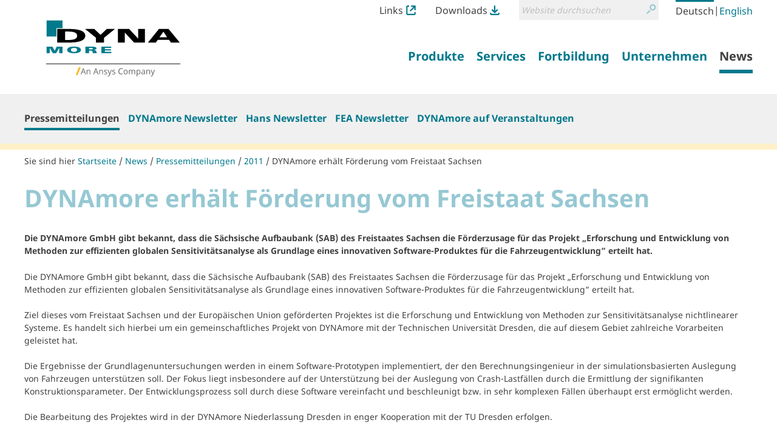

--- FILE ---
content_type: text/html;charset=utf-8
request_url: https://www.dynamore.ch/de/news/pressemitteilungen/2011/pr1-2011
body_size: 9570
content:
<!DOCTYPE html>
<html xmlns="http://www.w3.org/1999/xhtml" lang="de" xml:lang="de">
  <head><meta http-equiv="Content-Type" content="text/html; charset=UTF-8" />
    <title>DYNAmore erhält Förderung vom Freistaat Sachsen — LS-DYNA - FEM Software und Dienstleistungen von DYNAmore</title><title>Suche</title><title>Links Icon</title><title>Downloads Icon</title>
  <meta name="twitter:card" content="summary" /><meta property="og:site_name" content="DYNAmore GmbH" /><meta property="og:title" content="DYNAmore erhält Förderung vom Freistaat Sachsen" /><meta property="og:type" content="website" /><meta property="og:description" content="Die DYNAmore GmbH gibt bekannt, dass die Sächsische Aufbaubank (SAB) des Freistaates Sachsen die Förderzusage für das Projekt „Erforschung und Entwicklung von Methoden zur effizienten globalen Sensitivitätsanalyse als Grundlage eines innovativen Software-Produktes für die Fahrzeugentwicklung“ erteilt hat." /><meta property="og:url" content="https://www.dynamore.ch/de/news/pressemitteilungen/2011/pr1-2011" /><meta property="og:image" content="https://www.dynamore.ch/@@site-logo/DYNAmore_Logo_Ansys.svg" /><meta property="og:image:type" content="image/png" /><meta name="description" content="Die DYNAmore GmbH gibt bekannt, dass die Sächsische Aufbaubank (SAB) des Freistaates Sachsen die Förderzusage für das Projekt „Erforschung und Entwicklung von Methoden zur effizienten globalen Sensitivitätsanalyse als Grundlage eines innovativen Software-Produktes für die Fahrzeugentwicklung“ erteilt hat." /><meta name="DC.description" content="Die DYNAmore GmbH gibt bekannt, dass die Sächsische Aufbaubank (SAB) des Freistaates Sachsen die Förderzusage für das Projekt „Erforschung und Entwicklung von Methoden zur effizienten globalen Sensitivitätsanalyse als Grundlage eines innovativen Software-Produktes für die Fahrzeugentwicklung“ erteilt hat." /><meta name="DC.date.created" content="2011-01-05T20:22:35+01:00" /><meta name="DC.date.modified" content="2020-07-01T20:18:04+01:00" /><meta name="DC.type" content="RichDocument" /><meta name="DC.format" content="text/plain" /><meta name="DC.language" content="de" /><meta name="DC.date.valid_range" content="2011/01/04 - " /><meta name="viewport" content="width=device-width, initial-scale=1.0" /><meta name="generator" content="Plone - http://plone.com" /><link rel="stylesheet" href="https://www.dynamore.ch/++plone++production/++unique++2023-03-30T08:16:13.817962/default.css" data-bundle="production" /><link rel="stylesheet" href="https://www.dynamore.ch/++plone++patternslib/++unique++2023-03-29%2011%3A19%3A31.344357/bundle-leaflet-compiled.css" data-bundle="bundle-leaflet" /><link rel="stylesheet" href="https://www.dynamore.ch/++resource++dynamore.policy/styles.css?version=2023-03-30%2009%3A16%3A35.018033" data-bundle="dynamore.policy" /><link rel="stylesheet" href="https://www.dynamore.ch/++plone++kitconcept.dsgvo/++unique++2023-03-29%2011%3A06%3A45.555319/dsgvo.css" data-bundle="kitconcept.dsgvo" /><link rel="stylesheet" href="https://www.dynamore.ch/++plone++static/++unique++2023-03-29%2011%3A10%3A47.370173/plone-fontello-compiled.css" data-bundle="plone-fontello" /><link rel="stylesheet" href="https://www.dynamore.ch/++plone++static/++unique++2023-03-29%2011%3A10%3A47.370173/plone-glyphicons-compiled.css" data-bundle="plone-glyphicons" /><link rel="stylesheet" href="https://www.dynamore.ch//++theme++dynamorede-custom/custom.css" data-bundle="diazo" /><link rel="stylesheet" href="https://www.dynamore.ch/custom.css?timestamp=2021-10-03 18:19:30.225918" data-bundle="custom-css" /><link rel="canonical" href="https://www.dynamore.ch/de/news/pressemitteilungen/2011/pr1-2011" /><link rel="search" href="https://www.dynamore.ch/de/@@search" title="Website durchsuchen" /><script>PORTAL_URL = 'https://www.dynamore.ch';</script><script type="text/javascript" src="https://www.dynamore.ch/++plone++production/++unique++2023-03-30T08:16:13.817962/default.js" data-bundle="production"></script><script type="text/javascript" src="https://www.dynamore.ch/++plone++patternslib/++unique++2023-03-29%2011%3A19%3A31.344357/bundle-leaflet-compiled.min.js" data-bundle="bundle-leaflet"></script><script type="text/javascript" src="https://www.dynamore.ch/++resource++dynamore.policy/local.js?version=2023-03-30%2009%3A16%3A35.018033" data-bundle="dynamore.policy"></script><script type="text/javascript" src="https://www.dynamore.ch/++plone++kitconcept.dsgvo/++unique++2023-03-29%2011%3A06%3A45.555319/dsgvo.js" data-bundle="kitconcept.dsgvo"></script><script type="text/javascript" src="https://www.dynamore.ch/++plone++patternslib/++unique++2023-03-29%2011%3A19%3A31.348357/patterns-compiled.min.js" data-bundle="patterns"></script><link href="https://www.dynamore.ch/++theme++dynamorede/assets/css/barceloneta.css?v=0.1.dev2" type="text/css" rel="stylesheet" /><link href="https://www.dynamore.ch/++theme++dynamorede/assets/css/theme.css?v=0.1.dev2" type="text/css" rel="stylesheet" /><link rel="apple-touch-icon" sizes="180x180" href="https://www.dynamore.ch/++theme++dynamorede/assets/favicon/apple-touch-icon.png" /><link rel="icon" type="image/png" sizes="32x32" href="https://www.dynamore.ch/++theme++dynamorede/assets/favicon/favicon-32x32.png" /><link rel="icon" type="image/png" sizes="16x16" href="https://www.dynamore.ch/++theme++dynamorede/assets/favicon/favicon-16x16.png" /><link rel="manifest" href="https://www.dynamore.ch/++theme++dynamorede/assets/favicon/site.webmanifest" /><link rel="mask-icon" href="https://www.dynamore.ch/++theme++dynamorede/assets/favicon/safari-pinned-tab.svg" color="#5bbad5" /><meta name="msapplication-TileColor" content="#ffffff" /><meta name="theme-color" content="#ffffff" /><link rel="stylesheet" href="https://www.dynamore.ch//++theme++dynamorede-custom/custom.css" data-bundle="diazo" />
<script>(window.BOOMR_mq=window.BOOMR_mq||[]).push(["addVar",{"rua.upush":"false","rua.cpush":"false","rua.upre":"false","rua.cpre":"false","rua.uprl":"false","rua.cprl":"false","rua.cprf":"false","rua.trans":"","rua.cook":"false","rua.ims":"false","rua.ufprl":"false","rua.cfprl":"false","rua.isuxp":"false","rua.texp":"norulematch","rua.ceh":"false","rua.ueh":"false","rua.ieh.st":"0"}]);</script>
                              <script>!function(e){var n="https://s.go-mpulse.net/boomerang/";if("False"=="True")e.BOOMR_config=e.BOOMR_config||{},e.BOOMR_config.PageParams=e.BOOMR_config.PageParams||{},e.BOOMR_config.PageParams.pci=!0,n="https://s2.go-mpulse.net/boomerang/";if(window.BOOMR_API_key="SD57S-TN9VZ-XWPNP-5VGDU-67YML",function(){function e(){if(!o){var e=document.createElement("script");e.id="boomr-scr-as",e.src=window.BOOMR.url,e.async=!0,i.parentNode.appendChild(e),o=!0}}function t(e){o=!0;var n,t,a,r,d=document,O=window;if(window.BOOMR.snippetMethod=e?"if":"i",t=function(e,n){var t=d.createElement("script");t.id=n||"boomr-if-as",t.src=window.BOOMR.url,BOOMR_lstart=(new Date).getTime(),e=e||d.body,e.appendChild(t)},!window.addEventListener&&window.attachEvent&&navigator.userAgent.match(/MSIE [67]\./))return window.BOOMR.snippetMethod="s",void t(i.parentNode,"boomr-async");a=document.createElement("IFRAME"),a.src="about:blank",a.title="",a.role="presentation",a.loading="eager",r=(a.frameElement||a).style,r.width=0,r.height=0,r.border=0,r.display="none",i.parentNode.appendChild(a);try{O=a.contentWindow,d=O.document.open()}catch(_){n=document.domain,a.src="javascript:var d=document.open();d.domain='"+n+"';void(0);",O=a.contentWindow,d=O.document.open()}if(n)d._boomrl=function(){this.domain=n,t()},d.write("<bo"+"dy onload='document._boomrl();'>");else if(O._boomrl=function(){t()},O.addEventListener)O.addEventListener("load",O._boomrl,!1);else if(O.attachEvent)O.attachEvent("onload",O._boomrl);d.close()}function a(e){window.BOOMR_onload=e&&e.timeStamp||(new Date).getTime()}if(!window.BOOMR||!window.BOOMR.version&&!window.BOOMR.snippetExecuted){window.BOOMR=window.BOOMR||{},window.BOOMR.snippetStart=(new Date).getTime(),window.BOOMR.snippetExecuted=!0,window.BOOMR.snippetVersion=12,window.BOOMR.url=n+"SD57S-TN9VZ-XWPNP-5VGDU-67YML";var i=document.currentScript||document.getElementsByTagName("script")[0],o=!1,r=document.createElement("link");if(r.relList&&"function"==typeof r.relList.supports&&r.relList.supports("preload")&&"as"in r)window.BOOMR.snippetMethod="p",r.href=window.BOOMR.url,r.rel="preload",r.as="script",r.addEventListener("load",e),r.addEventListener("error",function(){t(!0)}),setTimeout(function(){if(!o)t(!0)},3e3),BOOMR_lstart=(new Date).getTime(),i.parentNode.appendChild(r);else t(!1);if(window.addEventListener)window.addEventListener("load",a,!1);else if(window.attachEvent)window.attachEvent("onload",a)}}(),"".length>0)if(e&&"performance"in e&&e.performance&&"function"==typeof e.performance.setResourceTimingBufferSize)e.performance.setResourceTimingBufferSize();!function(){if(BOOMR=e.BOOMR||{},BOOMR.plugins=BOOMR.plugins||{},!BOOMR.plugins.AK){var n=""=="true"?1:0,t="",a="gqhu45qxibzcc2lxmlsa-f-cce7a4a57-clientnsv4-s.akamaihd.net",i="false"=="true"?2:1,o={"ak.v":"39","ak.cp":"1595286","ak.ai":parseInt("1024000",10),"ak.ol":"0","ak.cr":8,"ak.ipv":4,"ak.proto":"h2","ak.rid":"21e80167","ak.r":42221,"ak.a2":n,"ak.m":"","ak.n":"essl","ak.bpcip":"52.15.78.0","ak.cport":57976,"ak.gh":"23.64.113.33","ak.quicv":"","ak.tlsv":"tls1.3","ak.0rtt":"","ak.0rtt.ed":"","ak.csrc":"-","ak.acc":"","ak.t":"1769431780","ak.ak":"hOBiQwZUYzCg5VSAfCLimQ==GPQS9VWxJOjSvLH6Dl1QRSAciEz3JdCv6hqdeoyCmc3tvIvzuDIwpe2lARkB7+oA6W+mkGgq2k8xFzElmX9RuHlWSgqQETXgfNWjc09JhKO0QgUlcAlxNs+mRzHzxk+xYaIQ0ZdNhbt/gYvOQpBTb2WiuHYhLSEDcQkXepi9rgtiFjLUaH02i3rxOXvGQkODzmvZv6sjrN7tAuWuK7v39aSjSY5hUOD6AuptOpaApT7he+1THLgas2LgZLeJhSxMWo9uHJJuQgQbLTCTq7IEpL2q11NPOibZJZHhNnD4P0zk+E47rwSpaiO9WzCRl/7ABgUYztKDXFSkHTv/Ui0V02mpKpLVeWow99AM5UcwlaFXXvWNAH43VCV2GrJZt3H8pIcwVwzFx3wyPBoX+zl6itsj2sj6mDliZMNoyqx/9s8=","ak.pv":"15","ak.dpoabenc":"","ak.tf":i};if(""!==t)o["ak.ruds"]=t;var r={i:!1,av:function(n){var t="http.initiator";if(n&&(!n[t]||"spa_hard"===n[t]))o["ak.feo"]=void 0!==e.aFeoApplied?1:0,BOOMR.addVar(o)},rv:function(){var e=["ak.bpcip","ak.cport","ak.cr","ak.csrc","ak.gh","ak.ipv","ak.m","ak.n","ak.ol","ak.proto","ak.quicv","ak.tlsv","ak.0rtt","ak.0rtt.ed","ak.r","ak.acc","ak.t","ak.tf"];BOOMR.removeVar(e)}};BOOMR.plugins.AK={akVars:o,akDNSPreFetchDomain:a,init:function(){if(!r.i){var e=BOOMR.subscribe;e("before_beacon",r.av,null,null),e("onbeacon",r.rv,null,null),r.i=!0}return this},is_complete:function(){return!0}}}}()}(window);</script></head>
  <body id="visual-portal-wrapper" class="frontend icons-on no-portlet-columns pat-markspeciallinks portaltype-richdocument section-news site-de subsection-pressemitteilungen subsection-pressemitteilungen-2011 subsection-pressemitteilungen-2011-pr1-2011 template-view thumbs-on userrole-anonymous viewpermission-view" dir="ltr" data-base-url="https://www.dynamore.ch/de/news/pressemitteilungen/2011/pr1-2011" data-view-url="https://www.dynamore.ch/de/news/pressemitteilungen/2011/pr1-2011" data-portal-url="https://www.dynamore.ch" data-i18ncatalogurl="https://www.dynamore.ch/plonejsi18n" data-pat-markspeciallinks="{&quot;external_links_open_new_window&quot;: true, &quot;mark_special_links&quot;: false}" data-pat-pickadate="{&quot;date&quot;: {&quot;selectYears&quot;: 200}, &quot;time&quot;: {&quot;interval&quot;: 5 } }" data-pat-plone-modal="{&quot;actionOptions&quot;: {&quot;displayInModal&quot;: false}}"><div class="outer-wrapper">
      <header id="content-header">
        <div class="container">
          <div id="portal-header"><nav id="dynamore-headerlinks" class="portal-header--item dynamore-headerlinks" aria-label="additional">
    <svg xmlns="http://www.w3.org/2000/svg" style="display: none">
      <symbol id="links.svg" viewbox="0 0 300 300">
        <title>Links Icon</title>
          <path d="M257.46,201.36V246.7A13.52,13.52,0,0,1,244.12,260H55.88A13.52,13.52,0,0,1,42.54,246.7V53.29A13.51,13.51,0,0,1,55.88,40h40V0h-40A53.36,53.36,0,0,0,2.58,53.29V246.7A53.36,53.36,0,0,0,55.88,300H244.12a53.35,53.35,0,0,0,53.29-53.3V201.36Z"></path>
          <path d="M295.61,132.06c.06-.27.14-.55.19-.83a21,21,0,0,0,.4-3.89V22A21.3,21.3,0,0,0,289.91,6.8l-.23-.23A21.31,21.31,0,0,0,274.51.26H169.11a21.57,21.57,0,0,0-3.9.39c-.3.06-.58.13-.87.21L164,1a21.21,21.21,0,0,0-2.34.73c-.52.19-1,.37-1.45.59a19,19,0,0,0-2,1.08l-.57.33-.48.28-.49.48-.31.07a21.42,21.42,0,0,0,12.79,38.61h55.1L123.64,143.7A21.44,21.44,0,1,0,154,174l99.38-99.39v52.71a21.42,21.42,0,0,0,21.43,21.44h0a21.35,21.35,0,0,0,17.53-9.21c.16-.24.29-.48.43-.72l.35-.61c.37-.63.74-1.28,1.06-2,.22-.47.41-.95.59-1.44a23.07,23.07,0,0,0,.73-2.36Z"></path>
      </symbol>
      <symbol id="downloads.svg" viewbox="0 0 300 300">
        <title>Downloads Icon</title>
          <path d="M57.22,151.52c.14.25.29.49.45.73a21.07,21.07,0,0,0,2.47,3l74.52,74.53a21.31,21.31,0,0,0,15.16,6.26h.33a21.32,21.32,0,0,0,15.19-6.26l74.52-74.53a21,21,0,0,0,2.48-3,6.78,6.78,0,0,0,.47-.76l.21-.34a22.11,22.11,0,0,0,1.14-2.16c.23-.5.43-1,.6-1.44a20,20,0,0,0,.65-2.18l.17-.63c0-.18.1-.36.14-.54v-.69l.18-.26A21.42,21.42,0,0,0,209.55,125l-39,39V21.7a21.44,21.44,0,1,0-42.88,0V162.25L90.44,125a21.44,21.44,0,0,0-30.32,0h0l0,0a21.36,21.36,0,0,0-5.88,18.91,7.4,7.4,0,0,0,.21.81l.18.67c.18.72.38,1.44.63,2.14.18.5.39,1,.61,1.43A21.7,21.7,0,0,0,57,151.15Z"></path>
          <path d="M257.46,223.08V246.7A13.52,13.52,0,0,1,244.12,260H55.88A13.52,13.52,0,0,1,42.54,246.7V223.08h-40V246.7A53.36,53.36,0,0,0,55.88,300H244.12a53.35,53.35,0,0,0,53.29-53.3V223.08Z"></path>
      </symbol>
    </svg>
    <ul class="actions-list">
      
        <li class="action__item" id="siteaction-links_de">
          <a href="https://www.dynamore.ch/de/links" class="action__link links_de" title="Links">Links <svg class="action__image action__svg"> <use xlink:href="#links.svg"></use> </svg></a>
        </li>
      
        <li class="action__item" id="siteaction-downloads_de">
          <a href="https://www.dynamore.ch/de/download" class="action__link downloads_de" title="Downloads">Downloads <svg class="action__image action__svg"> <use xlink:href="#downloads.svg"></use> </svg></a>
        </li>
      
    </ul>
  </nav><div id="portal-searchbox">

    <form id="searchGadget_form" action="https://www.dynamore.ch/de/@@search" role="search" aria-label="site" data-pat-livesearch="ajaxUrl:https://www.dynamore.ch/de/@@ajax-search" class="pat-livesearch">

        <div class="LSBox">
        <label class="hiddenStructure" for="searchGadget">Website durchsuchen</label>

        <div class="searchSection">
            <input id="searchbox_currentfolder_only" class="noborder" type="checkbox" name="path" value="/dynamore/de/news/pressemitteilungen/2011/pr1-2011" />
            <label for="searchbox_currentfolder_only" style="cursor: pointer">nur im aktuellen Bereich</label>
        </div>

        <input name="SearchableText" type="text" size="18" id="searchGadget" title="Website durchsuchen" placeholder="Website durchsuchen" class="searchField" />

        <button class="searchButton" type="submit" value="Suche">
          <svg xmlns="http://www.w3.org/2000/svg" viewbox="0 0 300 300" aria-hidden="true">
            <title>Suche</title>
            <path d="M260.91,28.83A96.09,96.09,0,0,0,192.58.22h-.36a96.79,96.79,0,0,0-74.63,158.39l.62.69c5.64,6.45,8.45,9.54,14.14,13.72A96.77,96.77,0,0,0,260.91,28.83Zm-68.71,14h.22a54.2,54.2,0,0,1,38.05,92.66h0a53.81,53.81,0,0,1-38.19,15.76h-.2A54.22,54.22,0,0,1,192.2,42.8Z"></path>
            <path d="M77.5,190.62,8.91,259.2a21.5,21.5,0,1,0,30.4,30.41L107.9,221a21.5,21.5,0,1,0-30.4-30.4Z"></path>
          </svg>
          <span class="hiddenStructure">Suche</span>
        </button>
      </div>
    </form>

    

</div><nav id="portal-languageselector" aria-label="language">
  <ul class="actions-list">
    
      <li class="action__item currentLanguage language-de">
        <a href="https://www.dynamore.ch/@@multilingual-selector/0c81b6f96567458a83ccfa251347ff49/de?set_language=de" class="action__link" rel="alternate" hreflang="de" lang="de" aria-current="true" aria-labelledby="language-name-de" title="Deutsch" xml:lang="de">
          
          
            <span id="language-name-de" class="language_name">Deutsch</span>
            <span class="language_code">de</span>
          
        </a>
      </li>
      <li class="separator" aria-hidden="true">|</li>
    
      <li class="action__item language-en">
        <a href="https://www.dynamore.ch/@@multilingual-selector/0c81b6f96567458a83ccfa251347ff49/en?set_language=en" class="action__link" rel="alternate" hreflang="en" lang="en" aria-current="false" aria-labelledby="language-name-en" title="English" xml:lang="en">
          
          
            <span id="language-name-en" class="language_name">English</span>
            <span class="language_code">en</span>
          
        </a>
      </li>
      
    
  </ul>
</nav><a id="portal-logo" aria-labelledby="portal-logo_title" href="https://www.dynamore.ch/de">
  <span id="portal-logo_title" class="hiddenStructure">Zurück zur Startseite</span>
  
  <img src="https://www.dynamore.ch/@@site-logo/DYNAmore_Logo_Ansys.svg" alt="LS-DYNA - FEM Software und Dienstleistungen von DYNAmore" />
</a><nav class="plone-navbar pat-navigationmarker" id="portal-globalnav-wrapper" aria-label="main">
      <div class="plone-navbar-header">
        <button type="button" class="plone-navbar-toggle" data-toggle="collapse" data-target="#portal-globalnav-collapse">
          <span class="sr-only">Navigation ein-/ausblenden</span>
          <span class="icon-bar"></span>
          <span class="icon-bar"></span>
          <span class="icon-bar"></span>
        </button>
      </div>

      <div class="plone-collapse plone-navbar-collapse" id="portal-globalnav-collapse">
        <ul class="plone-nav plone-navbar-nav" id="portal-globalnav">
          <li class="produkte has_subtree"><a href="https://www.dynamore.ch/de/produkte" class="state-published" aria-haspopup="true"><span>Produkte</span></a><input id="navitem-produkte" type="checkbox" class="opener" /><label for="navitem-produkte" role="button">Produkte</label><ul class="has_subtree dropdown"><li class="dyna"><a href="https://www.dynamore.ch/de/produkte/dyna" class="state-published"><span>LS-DYNA</span></a></li><li class="modelle"><a href="https://www.dynamore.ch/de/produkte/modelle" class="state-published"><span>Modelle</span></a></li><li class="pre-und-postprozessoren"><a href="https://www.dynamore.ch/de/produkte/pre-und-postprozessoren" class="state-published"><span>Pre- and Postprocessing</span></a></li><li class="opt"><a href="https://www.dynamore.ch/de/produkte/opt" class="state-published"><span>Optimierung</span></a></li><li class="prozesskette"><a href="https://www.dynamore.ch/de/produkte/prozesskette" class="state-published"><span>Prozesskette</span></a></li><li class="materialkarten"><a href="https://www.dynamore.ch/de/produkte/materialkarten" class="state-published"><span>Materialkarten</span></a></li></ul></li><li class="dienste has_subtree"><a href="https://www.dynamore.ch/de/dienste" class="state-published" aria-haspopup="true"><span>Services</span></a><input id="navitem-dienste" type="checkbox" class="opener" /><label for="navitem-dienste" role="button">Services</label><ul class="has_subtree dropdown"><li class="berechnung"><a href="https://www.dynamore.ch/de/dienste/berechnung" class="state-published"><span>Berechnung im Auftrag</span></a></li><li class="software-entwicklung"><a href="https://www.dynamore.ch/de/dienste/software-entwicklung" class="state-published"><span>Entwicklung im Auftrag</span></a></li><li class="projekte"><a href="https://www.dynamore.ch/de/dienste/projekte" class="state-published"><span>Forschung</span></a></li><li class="material-competence-center"><a href="https://www.dynamore.ch/de/dienste/material-competence-center" class="state-published"><span>Material Competence Center</span></a></li></ul></li><li class="fortbildung has_subtree"><a href="https://www.dynamore.ch/de/fortbildung" class="state-published" aria-haspopup="true"><span>Fortbildung</span></a><input id="navitem-fortbildung" type="checkbox" class="opener" /><label for="navitem-fortbildung" role="button">Fortbildung</label><ul class="has_subtree dropdown"><li class="seminare"><a href="https://www.dynamore.ch/de/fortbildung/seminare" class="state-published"><span>Seminare</span></a></li><li class="konferenzen"><a href="https://www.dynamore.ch/de/fortbildung/konferenzen" class="state-published"><span>Konferenzen</span></a></li><li class="dyna-examples"><a href="https://www.dynamore.ch/de/fortbildung/dyna-examples" class="state-published"><span>DYNA-Examples</span></a></li></ul></li><li class="unternehmen has_subtree"><a href="https://www.dynamore.ch/de/unternehmen" class="state-published" aria-haspopup="true"><span>Unternehmen</span></a><input id="navitem-unternehmen" type="checkbox" class="opener" /><label for="navitem-unternehmen" role="button">Unternehmen</label><ul class="has_subtree dropdown"><li class="profil"><a href="https://www.dynamore.ch/de/unternehmen/profil" class="state-published"><span>Profil</span></a></li><li class="20-jahre-dynamore"><a href="https://www.dynamore.ch/de/unternehmen/20-jahre-dynamore" class="state-published"><span>20 Jahre DYNAmore</span></a></li></ul></li><li class="news has_subtree"><a href="https://www.dynamore.ch/de/news" class="state-published" aria-haspopup="true"><span>News</span></a><input id="navitem-news" type="checkbox" class="opener" /><label for="navitem-news" role="button">News</label><ul class="has_subtree dropdown"><li class="pressemitteilungen"><a href="https://www.dynamore.ch/de/news/pressemitteilungen" class="state-published"><span>Pressemitteilungen</span></a></li><li class="dynamore-newsletter"><a href="https://www.dynamore.ch/de/news/dynamore-newsletter" class="state-published"><span>DYNAmore Newsletter</span></a></li><li class="hans-newsletter"><a href="https://www.dynamore.ch/de/news/hans-newsletter" class="state-published"><span>Hans Newsletter</span></a></li><li class="fea-newsletter"><a href="https://www.dynamore.ch/de/news/fea-newsletter" class="state-published"><span>FEA Newsletter</span></a></li><li class="veranstaltungen"><a href="https://www.dynamore.ch/de/news/veranstaltungen" class="state-published"><span>DYNAmore auf Veranstaltungen</span></a></li></ul></li>
        </ul>
      </div>
  </nav>
            <div id="dynamore-navbar-toggle" class="plone-navbar-header">
              <button type="button" class="plone-navbar-toggle" data-toggle="collapse" data-target="#portal-globalnav-collapse">
                <span class="sr-only">Toggle navigation</span>
                <span class="icon-bar"></span>
                <span class="icon-bar"></span>
                <span class="icon-bar"></span>
              </button>
            </div>
            <div id="header-spacer"></div>
          </div>
        </div>
        
      </header>
      
      <div id="above-content-wrapper"><nav class="plone-navbar" id="portal-subnavigation-wrapper" aria-label="sub">
    <div class="container">
      <div class="plone-collapse plone-navbar-collapse" id="portal-subnavigation-collapse">
        <ul class="plone-nav plone-navbar-nav" id="portal-subnavigation">
          <li class=" selected">
            <a href="https://www.dynamore.ch/de/news/pressemitteilungen" aria-current="page">Pressemitteilungen</a>
          </li>
          <li class="">
            <a href="https://www.dynamore.ch/de/news/dynamore-newsletter" aria-current="false">DYNAmore Newsletter</a>
          </li>
          <li class="">
            <a href="https://www.dynamore.ch/de/news/hans-newsletter" aria-current="false">Hans Newsletter</a>
          </li>
          <li class="">
            <a href="https://www.dynamore.ch/de/news/fea-newsletter" aria-current="false">FEA Newsletter</a>
          </li>
          <li class="">
            <a href="https://www.dynamore.ch/de/news/veranstaltungen" aria-current="false">DYNAmore auf Veranstaltungen</a>
          </li>
        </ul>
      </div>
    </div>
  </nav>
          <div id="viewlet-above-content">

<nav id="portal-breadcrumbs" class="plone-breadcrumb" aria-label="breadcrumb">
  <div class="container">
    <span id="breadcrumbs-you-are-here" aria-hidden="true">Sie sind hier</span>
    <ol aria-labelledby="breadcrumbs-you-are-here">
      <li id="breadcrumbs-home">
        <a href="https://www.dynamore.ch/de">Startseite</a>
      </li>
      <li id="breadcrumbs-1">
        
          <a href="https://www.dynamore.ch/de/news">News</a>
          
        
      </li>
      <li id="breadcrumbs-2">
        
          <a href="https://www.dynamore.ch/de/news/pressemitteilungen">Pressemitteilungen</a>
          
        
      </li>
      <li id="breadcrumbs-3">
        
          <a href="https://www.dynamore.ch/de/news/pressemitteilungen/2011">2011</a>
          
        
      </li>
      <li id="breadcrumbs-4">
        
          
          <a href="https://www.dynamore.ch/de/news/pressemitteilungen/2011/pr1-2011" id="breadcrumbs-current" aria-current="location">DYNAmore erhält Förderung vom Freistaat Sachsen</a>
        
      </li>
    </ol>
  </div>
</nav>
</div>
      </div>
      
      <div class="container">
        <div class="row">
          <aside id="global_statusmessage">
      

      <div>
      </div>
    </aside>
        </div>
        <main id="main-container" class="row row-offcanvas row-offcanvas-right" aria-labelledby="documentFirstHeading">
          

    

    <div class="col-xs-12 col-sm-12 col-md-12">
      <div class="row">
        <div class="col-xs-12 col-sm-12">
          <div class="content-wrapper">
            <article id="content">

          

          <header>
            <div id="viewlet-above-content-title"><span id="social-tags-body" style="display: none" itemscope="" itemtype="http://schema.org/WebPage">
  <span itemprop="name">DYNAmore erhält Förderung vom Freistaat Sachsen</span>
  <span itemprop="description">Die DYNAmore GmbH gibt bekannt, dass die Sächsische Aufbaubank (SAB) des Freistaates Sachsen die Förderzusage für das Projekt „Erforschung und Entwicklung von Methoden zur effizienten globalen Sensitivitätsanalyse als Grundlage eines innovativen Software-Produktes für die Fahrzeugentwicklung“ erteilt hat.</span>
  <span itemprop="url">https://www.dynamore.ch/de/news/pressemitteilungen/2011/pr1-2011</span>
  <span itemprop="image">https://www.dynamore.ch/@@site-logo/DYNAmore_Logo_Ansys.svg</span>
</span>


</div>
            
              <h1 id="documentFirstHeading" class="documentFirstHeading">DYNAmore erhält Förderung vom Freistaat Sachsen</h1>

            
            <div id="viewlet-below-content-title">

</div>

            
              <div class="documentDescription description">Die DYNAmore GmbH gibt bekannt, dass die Sächsische Aufbaubank (SAB) des Freistaates Sachsen die Förderzusage für das Projekt „Erforschung und Entwicklung von Methoden zur effizienten globalen Sensitivitätsanalyse als Grundlage eines innovativen Software-Produktes für die Fahrzeugentwicklung“ erteilt hat.</div>

            
          </header>

          <div id="viewlet-above-content-body">
</div>
          <div id="content-core">
            
      
        <div><div>
<p>Die DYNAmore GmbH gibt bekannt, dass die Sächsische Aufbaubank (SAB) des Freistaates Sachsen die Förderzusage für das Projekt „Erforschung und Entwicklung von Methoden zur effizienten globalen Sensitivitätsanalyse als Grundlage eines innovativen Software-Produktes für die Fahrzeugentwicklung“ erteilt hat.<br /> <br /> Ziel dieses vom Freistaat Sachsen und der Europäischen Union geförderten Projektes ist die Erforschung und Entwicklung von Methoden zur Sensitivitätsanalyse nichtlinearer Systeme. Es handelt sich hierbei um ein gemeinschaftliches Projekt von DYNAmore mit der Technischen Universität Dresden, die auf diesem Gebiet zahlreiche Vorarbeiten geleistet hat.<br /> <br /> Die Ergebnisse der Grundlagenuntersuchungen werden in einem Software-Prototypen implementiert, der den Berechnungsingenieur in der simulationsbasierten Auslegung von Fahrzeugen unterstützen soll. Der Fokus liegt insbesondere auf der Unterstützung bei der Auslegung von Crash-Lastfällen durch die Ermittlung der signifikanten Konstruktionsparameter. Der Entwicklungsprozess soll durch diese Software vereinfacht und beschleunigt bzw. in sehr komplexen Fällen überhaupt erst ermöglicht werden.<br /> <br /> Die Bearbeitung des Projektes wird in der DYNAmore Niederlassung Dresden in enger Kooperation mit der TU Dresden erfolgen.</p>
<h4>Nähere Informationen</h4>
<p>DYNAmore GmbH<br /> Industriestr. 2, D-70565 Stuttgart<br /> Tel.: 07 11 - 45 96 00 – 0<br /> Fax: 07 11 - 45 96 00 - 29<br /> E-Mail:     <a href="dynamore/de/news/pressemitteilungen/2011/pr1-2011/dynacontact?recipient=info">info@dynamore.de</a><br /> Internet: <a href="http://www.dynamore.de" data-linktype="external">www.dynamore.de</a></p>
</div>
</div>
      
    
          </div>
          <div id="viewlet-below-content-body">








</div>

          
        </article>
            
          </div>
        </div>
      </div>
      <footer class="row">
        <div class="col-xs-12 col-sm-12">
          <div id="viewlet-below-content">







  



</div>
        </div>
      </footer>
      
    </div>
  
          <div id="column1-container">
          </div>
          <div id="column2-container">
          </div>
        </main><!--/row-->
      </div><!--/container-->
    </div><!--/outer-wrapper --><footer id="portal-footer-wrapper" aria-labelledby="footer_heading">
      <div class="container portal-footer">
      
    <h2 id="footer_heading" class="hiddenStructure">Weitere Informationen</h2>
    



  <aside class="dynamore-footernavigation portal-footer--item">
    <h3 id="dynamore-footernavigation_heading" class="hiddenStructure">Übersicht</h3>
    
    <nav class="doormat" aria-label="doormat">
      <ul class="doormat__items">
        <li class="doormat__item produkte"><a href="https://www.dynamore.ch/de/produkte" class="state-published">Produkte</a><ul class="has_subtree"><li class="doormat__item dyna"><a href="https://www.dynamore.ch/de/produkte/dyna" class="state-published">LS-DYNA</a></li><li class="doormat__item modelle"><a href="https://www.dynamore.ch/de/produkte/modelle" class="state-published">Modelle</a></li><li class="doormat__item pre-und-postprozessoren"><a href="https://www.dynamore.ch/de/produkte/pre-und-postprozessoren" class="state-published">Pre- and Postprocessing</a></li><li class="doormat__item opt"><a href="https://www.dynamore.ch/de/produkte/opt" class="state-published">Optimierung</a></li><li class="doormat__item prozesskette"><a href="https://www.dynamore.ch/de/produkte/prozesskette" class="state-published">Prozesskette</a></li><li class="doormat__item materialkarten"><a href="https://www.dynamore.ch/de/produkte/materialkarten" class="state-published">Materialkarten</a></li></ul></li><li class="doormat__item dienste"><a href="https://www.dynamore.ch/de/dienste" class="state-published">Services</a><ul class="has_subtree"><li class="doormat__item berechnung"><a href="https://www.dynamore.ch/de/dienste/berechnung" class="state-published">Berechnung im Auftrag</a></li><li class="doormat__item software-entwicklung"><a href="https://www.dynamore.ch/de/dienste/software-entwicklung" class="state-published">Entwicklung im Auftrag</a></li><li class="doormat__item projekte"><a href="https://www.dynamore.ch/de/dienste/projekte" class="state-published">Forschung</a></li><li class="doormat__item material-competence-center"><a href="https://www.dynamore.ch/de/dienste/material-competence-center" class="state-published">Material Competence Center</a></li></ul></li><li class="doormat__item fortbildung"><a href="https://www.dynamore.ch/de/fortbildung" class="state-published">Fortbildung</a><ul class="has_subtree"><li class="doormat__item seminare"><a href="https://www.dynamore.ch/de/fortbildung/seminare" class="state-published">Seminare</a></li><li class="doormat__item konferenzen"><a href="https://www.dynamore.ch/de/fortbildung/konferenzen" class="state-published">Konferenzen</a></li><li class="doormat__item dyna-examples"><a href="https://www.dynamore.ch/de/fortbildung/dyna-examples" class="state-published">DYNA-Examples</a></li></ul></li><li class="doormat__item unternehmen"><a href="https://www.dynamore.ch/de/unternehmen" class="state-published">Unternehmen</a><ul class="has_subtree"><li class="doormat__item profil"><a href="https://www.dynamore.ch/de/unternehmen/profil" class="state-published">Profil</a></li><li class="doormat__item 20-jahre-dynamore"><a href="https://www.dynamore.ch/de/unternehmen/20-jahre-dynamore" class="state-published">20 Jahre DYNAmore</a></li></ul></li><li class="doormat__item download"><a href="https://www.dynamore.ch/de/download" class="state-published">Download</a><ul class="has_subtree"><li class="doormat__item manuals"><a href="https://www.dynamore.ch/de/download/manuals" class="state-published">Handbücher</a></li><li class="doormat__item papers"><a href="https://www.dynamore.ch/de/download/papers" class="state-published">Anwendervorträge</a></li><li class="doormat__item presentation"><a href="https://www.dynamore.ch/de/download/presentation" class="state-published">Präsentationen</a></li><li class="doormat__item flyer"><a href="https://www.dynamore.ch/de/download/flyer" class="state-published">Broschüren</a></li><li class="doormat__item dynalook"><a href="https://www.dynamore.ch/de/download/dynalook" class="state-published">DYNAlook</a></li><li class="doormat__item firmenlogo"><a href="https://www.dynamore.ch/de/download/firmenlogo" class="state-published">Firmenlogo</a></li></ul></li><li class="doormat__item news"><a href="https://www.dynamore.ch/de/news" class="state-published">News</a><ul class="has_subtree"><li class="doormat__item pressemitteilungen"><a href="https://www.dynamore.ch/de/news/pressemitteilungen" class="state-published">Pressemitteilungen</a></li><li class="doormat__item dynamore-newsletter"><a href="https://www.dynamore.ch/de/news/dynamore-newsletter" class="state-published">DYNAmore Newsletter</a></li><li class="doormat__item hans-newsletter"><a href="https://www.dynamore.ch/de/news/hans-newsletter" class="state-published">Hans Newsletter</a></li><li class="doormat__item fea-newsletter"><a href="https://www.dynamore.ch/de/news/fea-newsletter" class="state-published">FEA Newsletter</a></li><li class="doormat__item veranstaltungen"><a href="https://www.dynamore.ch/de/news/veranstaltungen" class="state-published">DYNAmore auf Veranstaltungen</a></li></ul></li>
      </ul>
    </nav>
  </aside>



  <section class="portal-footer--item dynamore-contactinformation" aria-labelledby="dynamore-contactinformation_heading">
    <h3 id="dynamore-contactinformation_heading" class="hiddenStructure">Kontakt-Informationen</h3>
    
    <img class="logo" src="https://www.dynamore.ch/@@site-logo/DYNAmore_Logo_Ansys.svg" alt="DYNAmore" />
    <p>Gesellschaft für FEM Ingenieurdienstleistungen mbH</p>
<p>Industriestraße 2, D-70565 Stuttgart</p>
<p>Telefon <a href="tel:00497114596000">+49 (0)711-459600-0</a></p>
  </section>



  <section class="portal-footer--item dynamore-footerlinks" aria-labelledby="dynamore-footerlinks_heading">
    <h3 id="dynamore-footerlinks_heading" class="hiddenStructure actions--heading">Rechtliche Informationen</h3>
    
    <nav aria-label="legal">
      <ul class="actions-list">
        
          <li class="action__item" id="siteaction-impressum_de">
            <a href="https://www.dynamore.ch/de/impressum" class="action__link impressum_de" title="Impressum">Impressum</a>
          </li>
        
          <li class="action__item" id="siteaction-datenschutz_de">
            <a href="https://www.ansys.com/legal/privacy-notice" class="action__link datenschutz_de" title="Privacy Notice">Privacy Notice</a>
          </li>
        
          <li class="action__item" id="siteaction-cookie_policy_de">
            <a href="https://www.ansys.com/legal/cookie-policy" class="action__link cookie_policy_de" title="Cookies Policy">Cookies Policy</a>
          </li>
        
      </ul>
    </nav>
  </section>



  <section class="portal-footer--item dynamore-socialactions" aria-labelledby="dynamore-socialactions_heading">
    <h3 id="dynamore-socialactions_heading" class="hiddenStructure actions--heading">Links zu sozialen Medien</h3>
    
    <ul class="actions-list">

      
        <li class="action__item" id="siteaction-LinkeIn">
          <a href="https://www.linkedin.com/company/dynamore_2" class="action__link LinkeIn" title="LinkedIn"><img class="action__image" alt="LinkedIn" src="https://www.dynamore.ch/de/++theme++dynamorede/assets/img/logos/linkedin.png" /></a>
        </li>
      
        <li class="action__item" id="siteaction-twitter">
          <a href="https://twitter.com/DYNAmoreGmbH" class="action__link twitter" title="Twitter"><img class="action__image" alt="Twitter" src="https://www.dynamore.ch/de/++theme++dynamorede/assets/img/logos/twitter.svg" /></a>
        </li>
      
        <li class="action__item" id="siteaction-youtube">
          <a href="https://www.youtube.com/dynamoregmbh" class="action__link youtube" title="Youtube"><img class="action__image" alt="Youtube" src="https://www.dynamore.ch/de/++theme++dynamorede/assets/img/logos/youtube.svg" /></a>
        </li>
      
    </ul>
  </section>



  <section class="portal-footer--item dynamore-copyrightinformation" aria-labelledby="dynamore-copyrightinformation_heading">
    <h3 id="dynamore-copyrightinformation_heading" class="hiddenStructure">Copyright Informationen</h3>
    
    <p>© 2026 DYNAmore GmbH, an Ansys Company.</p>
<p>Alle genannten Marken, Warenzeichen und Bilder sind Besitz Ihrer jeweilig registrierten Eigentümer. Das Recht zur Nennung bzw. Bildnutzung wurde freundlicherweise gewährt von Audi AG, Autoliv B.V. &amp; Co. KG, Benteler SGL GmbH &amp; Co. KG, BMW AG, Daimler AG, Dr. Ing. h.c. Porsche AG, DOW Inc., Egro Industrial Systems AG, e-Xstream enginering SA, Faurecia Automotive GmbH, Hilti Entwicklungsgesellschaft mbH, Jaguar Ltd, Johnson Controls GmbH, Karlsruhe Institute of Technology (KIT), Ningbo Joyson Electronic Corporation, Opel Automobile GmbH, Rheinmetall Landsysteme GmbH, Sony Europe B.V. , Still GmbH, ThyssenKrupp Steel Europe AG, FILDERHALLE Leinfelden-Echterdingen GmbH, Universität Stuttgart und Volkswagen AG.</p>
  </section>






    </div>
    </footer><script src="https://www.dynamore.ch/++theme++dynamorede/assets/js/theme.js?v=0.1.dev2"></script></body>
</html>